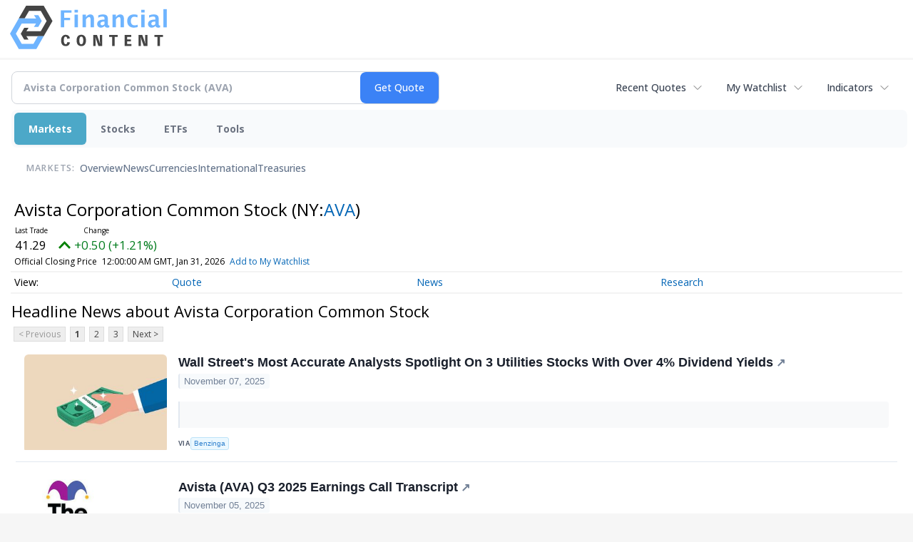

--- FILE ---
content_type: text/html; charset=utf-8
request_url: https://www.google.com/recaptcha/api2/aframe
body_size: 266
content:
<!DOCTYPE HTML><html><head><meta http-equiv="content-type" content="text/html; charset=UTF-8"></head><body><script nonce="kpclbD0Yt4N7h6k_aURy6A">/** Anti-fraud and anti-abuse applications only. See google.com/recaptcha */ try{var clients={'sodar':'https://pagead2.googlesyndication.com/pagead/sodar?'};window.addEventListener("message",function(a){try{if(a.source===window.parent){var b=JSON.parse(a.data);var c=clients[b['id']];if(c){var d=document.createElement('img');d.src=c+b['params']+'&rc='+(localStorage.getItem("rc::a")?sessionStorage.getItem("rc::b"):"");window.document.body.appendChild(d);sessionStorage.setItem("rc::e",parseInt(sessionStorage.getItem("rc::e")||0)+1);localStorage.setItem("rc::h",'1769910623853');}}}catch(b){}});window.parent.postMessage("_grecaptcha_ready", "*");}catch(b){}</script></body></html>